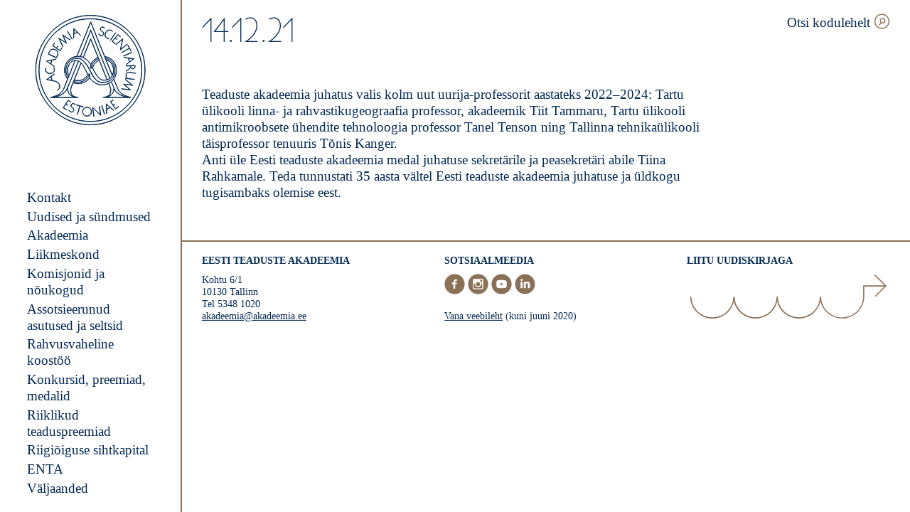

--- FILE ---
content_type: text/html; charset=UTF-8
request_url: https://www.akadeemia.ee/diary/14-12-21-2/
body_size: 13585
content:
<!doctype html>
<html lang="et">

  <head>
  <meta charset="utf-8">
  <meta http-equiv="x-ua-compatible" content="ie=edge">
  <meta name="viewport" content="width=device-width, initial-scale=1, shrink-to-fit=no">
  <meta name='robots' content='index, follow, max-image-preview:large, max-snippet:-1, max-video-preview:-1' />

	<!-- This site is optimized with the Yoast SEO plugin v26.8 - https://yoast.com/product/yoast-seo-wordpress/ -->
	<title>14.12.21 - Eesti teaduste akadeemia</title>
	<link rel="canonical" href="https://www.akadeemia.ee/diary/14-12-21-2/" />
	<meta property="og:locale" content="et_EE" />
	<meta property="og:type" content="article" />
	<meta property="og:title" content="14.12.21 - Eesti teaduste akadeemia" />
	<meta property="og:description" content="Teaduste akadeemia juhatus valis kolm uut uurija-professorit aastateks 2022–2024: Tartu ülikooli linna- ja rahvastikugeograafia professor, akadeemik Tiit Tammaru, Tartu ülikooli antimikroobsete ühendite tehnoloogia professor Tanel Tenson ning Tallinna tehnikaülikooli täisprofessor tenuuris Tõnis Kanger.Anti üle Eesti teaduste akadeemia medal juhatuse sekretärile ja peasekretäri abile Tiina Rahkamale. Teda tunnustati 35 aasta vältel Eesti teaduste akadeemia juhatuse ja &hellip; Loe edasi" />
	<meta property="og:url" content="https://www.akadeemia.ee/diary/14-12-21-2/" />
	<meta property="og:site_name" content="Eesti teaduste akadeemia" />
	<meta property="article:publisher" content="https://www.facebook.com/teadusteakadeemia/" />
	<meta property="article:modified_time" content="2022-01-03T10:12:15+00:00" />
	<meta property="og:image" content="https://www.akadeemia.ee/wp-content/uploads/2020/03/placeholder-image.png" />
	<meta property="og:image:width" content="1200" />
	<meta property="og:image:height" content="630" />
	<meta property="og:image:type" content="image/png" />
	<meta name="twitter:card" content="summary_large_image" />
	<meta name="twitter:label1" content="Est. reading time" />
	<meta name="twitter:data1" content="1 minut" />
	<script type="application/ld+json" class="yoast-schema-graph">{"@context":"https://schema.org","@graph":[{"@type":"WebPage","@id":"https://www.akadeemia.ee/diary/14-12-21-2/","url":"https://www.akadeemia.ee/diary/14-12-21-2/","name":"14.12.21 - Eesti teaduste akadeemia","isPartOf":{"@id":"https://www.akadeemia.ee/#website"},"datePublished":"2021-12-14T10:11:00+00:00","dateModified":"2022-01-03T10:12:15+00:00","breadcrumb":{"@id":"https://www.akadeemia.ee/diary/14-12-21-2/#breadcrumb"},"inLanguage":"et","potentialAction":[{"@type":"ReadAction","target":["https://www.akadeemia.ee/diary/14-12-21-2/"]}]},{"@type":"BreadcrumbList","@id":"https://www.akadeemia.ee/diary/14-12-21-2/#breadcrumb","itemListElement":[{"@type":"ListItem","position":1,"name":"Home","item":"https://www.akadeemia.ee/"},{"@type":"ListItem","position":2,"name":"Diary","item":"https://www.akadeemia.ee/diary/"},{"@type":"ListItem","position":3,"name":"14.12.21"}]},{"@type":"WebSite","@id":"https://www.akadeemia.ee/#website","url":"https://www.akadeemia.ee/","name":"Eesti Teaduste Akadeemia","description":"Eesti teaduste akadeemia on 1938. aastal loodud kõrge teadusliku kvalifikatsiooniga teadlaste ühendus, kelle ülesanne on arendada ja esindada Eesti teadust.","publisher":{"@id":"https://www.akadeemia.ee/#organization"},"potentialAction":[{"@type":"SearchAction","target":{"@type":"EntryPoint","urlTemplate":"https://www.akadeemia.ee/?s={search_term_string}"},"query-input":{"@type":"PropertyValueSpecification","valueRequired":true,"valueName":"search_term_string"}}],"inLanguage":"et"},{"@type":"Organization","@id":"https://www.akadeemia.ee/#organization","name":"Estonian Academy of Sciences","url":"https://www.akadeemia.ee/","logo":{"@type":"ImageObject","inLanguage":"et","@id":"https://www.akadeemia.ee/#/schema/logo/image/","url":"https://www.akadeemia.ee/wp-content/uploads/2020/03/placeholder-image.png","contentUrl":"https://www.akadeemia.ee/wp-content/uploads/2020/03/placeholder-image.png","width":1200,"height":630,"caption":"Estonian Academy of Sciences"},"image":{"@id":"https://www.akadeemia.ee/#/schema/logo/image/"},"sameAs":["https://www.facebook.com/teadusteakadeemia/","https://www.instagram.com/eestiteadusteakadeemia/","https://www.youtube.com/channel/UC1MCt8t6-0XPez5XoXi79Dw"]}]}</script>
	<!-- / Yoast SEO plugin. -->


<link rel="alternate" title="oEmbed (JSON)" type="application/json+oembed" href="https://www.akadeemia.ee/wp-json/oembed/1.0/embed?url=https%3A%2F%2Fwww.akadeemia.ee%2Fdiary%2F14-12-21-2%2F" />
<link rel="alternate" title="oEmbed (XML)" type="text/xml+oembed" href="https://www.akadeemia.ee/wp-json/oembed/1.0/embed?url=https%3A%2F%2Fwww.akadeemia.ee%2Fdiary%2F14-12-21-2%2F&#038;format=xml" />
<link rel="apple-touch-icon" sizes="180x180" href="https://www.akadeemia.ee/wp-content/themes/eta/dist/images/favicons/apple-touch-icon_405c0cb7.png"><link rel="icon" type="image/png" sizes="32x32" href="https://www.akadeemia.ee/wp-content/themes/eta/dist/images/favicons/favicon-32x32_b0a3225d.png"><link rel="icon" type="image/png" sizes="16x16" href="https://www.akadeemia.ee/wp-content/themes/eta/dist/images/favicons/favicon-16x16_e0b07483.png"><link rel="manifest" href="https://www.akadeemia.ee/wp-content/themes/eta/dist/images/favicons/site_44fe19b8.webmanifest"><link rel="mask-icon" href="https://www.akadeemia.ee/wp-content/themes/eta/dist/images/favicons/safari-pinned-tab_126583a0.svg" color="#042a54"><meta name="msapplication-TileColor" content="#042a54"><meta name="theme-color" content="#ffffff"><style id='wp-img-auto-sizes-contain-inline-css' type='text/css'>
img:is([sizes=auto i],[sizes^="auto," i]){contain-intrinsic-size:3000px 1500px}
/*# sourceURL=wp-img-auto-sizes-contain-inline-css */
</style>
<style id='wp-emoji-styles-inline-css' type='text/css'>

	img.wp-smiley, img.emoji {
		display: inline !important;
		border: none !important;
		box-shadow: none !important;
		height: 1em !important;
		width: 1em !important;
		margin: 0 0.07em !important;
		vertical-align: -0.1em !important;
		background: none !important;
		padding: 0 !important;
	}
/*# sourceURL=wp-emoji-styles-inline-css */
</style>
<style id='classic-theme-styles-inline-css' type='text/css'>
/*! This file is auto-generated */
.wp-block-button__link{color:#fff;background-color:#32373c;border-radius:9999px;box-shadow:none;text-decoration:none;padding:calc(.667em + 2px) calc(1.333em + 2px);font-size:1.125em}.wp-block-file__button{background:#32373c;color:#fff;text-decoration:none}
/*# sourceURL=/wp-includes/css/classic-themes.min.css */
</style>
<link rel='stylesheet' id='sage/main.css-css' href='https://www.akadeemia.ee/wp-content/themes/eta/dist/styles/main_7179d856.css' type='text/css' media='all' />
<link rel='stylesheet' id='wp-block-paragraph-css' href='https://www.akadeemia.ee/wp-includes/blocks/paragraph/style.min.css?ver=6.9' type='text/css' media='all' />
<script type="text/javascript" src="https://www.akadeemia.ee/wp-includes/js/jquery/jquery.min.js?ver=3.7.1" id="jquery-core-js"></script>
<script type="text/javascript" src="https://www.akadeemia.ee/wp-includes/js/jquery/jquery-migrate.min.js?ver=3.4.1" id="jquery-migrate-js"></script>
<link rel="https://api.w.org/" href="https://www.akadeemia.ee/wp-json/" /><link rel="alternate" title="JSON" type="application/json" href="https://www.akadeemia.ee/wp-json/wp/v2/diary/12670" /><link rel="EditURI" type="application/rsd+xml" title="RSD" href="https://www.akadeemia.ee/xmlrpc.php?rsd" />
<meta name="generator" content="WordPress 6.9" />
<link rel='shortlink' href='https://www.akadeemia.ee/?p=12670' />
<meta name="generator" content="WPML ver:4.8.6 stt:1,15;" />
</head>

  <body class="wp-singular diary-template-default single single-diary postid-12670 wp-theme-etaresources 14-12-21-2 app-data index-data singular-data single-data single-diary-data single-diary-14-12-21-2-data">
    
    <div class="c-sidebar">
  <div class="c-logo">
  <a class="c-logo__link" href="https://www.akadeemia.ee/" aria-label="Esileht">
    <svg version="1.1" xmlns="http://www.w3.org/2000/svg" x="0" y="0" viewBox="0 0 178.7 178.7" xml:space="preserve"><path d="M143.1 69.5l.2.6 1.7.3c1.3.2 3 .5 4.8.7l1.6 5.9-5.2 4 .2.6 5.5-4.3c2.7-2.1 6.9-5.4 6.9-5.4v-.1s-9.9-1.4-13.7-2l-2-.3zm14.4 2.8c-1.2 1-3.5 2.7-5.7 4.4l-1.4-5.4c2.7.3 5.4.7 7.1 1zM60.3 41l-7.4-12.5.5-.3 7.4 12.5-.5.3zM35.6 70.4s.5-1 1.8-3.8c1.4-3 .9-7.2-3.6-9.3-3.9-1.8-7.1-.8-9.5 3.2-.9 1.4-1.8 3.6-1.8 3.8l-.1.3 13.1 6.2.1-.4zm-12.5-6.2c.2-.6 1-2.3 1.6-3.4 2.3-3.7 5.1-4.7 8.8-3 4.1 1.9 4.6 5.8 3.4 8.5-.9 2-1.5 3.1-1.7 3.5l-12.1-5.6zm9.2 20.5l.1-.6-1.4-1c-1.1-.8-2.5-1.8-4-2.8l1.2-6 6.4-1.3.1-.6-6.7 1.4c-3.3.7-8.6 1.8-8.6 1.8v.1s8.3 5.7 11.3 7.9l1.6 1.1zm-11.7-8.8c1.5-.3 4.3-.9 7-1.4L26.5 80c-2.2-1.6-4.5-3.2-5.9-4.1zm-2.4 15.6c-1-2.7.2-4.7.3-4.8l.5.3s-1.1 1.8-.2 4.2c1.1 2.8 3.7 4.2 7.2 3.9 4.2-.3 5.8-3.3 5.9-4.7.2-2.1-.2-3.4-1.1-4.4l.4-.4c.9.9 1.2 2 1.2 3.7v1.2c-.1 1.5-1.8 4.8-6.4 5.2-3.8.4-6.6-1.2-7.8-4.2zm133.2-36.3l-2.7-4.8.5-.3 5.6 10-.5.3-2.7-4.8-12.2 6.8-.3-.5 12.3-6.7zm-27.5-10.8l9.4-11.1 4.2 3.5-.4.4-3.7-3.2-4.1 4.9 2.7 2.3-.4.4-2.7-2.3-4.1 4.9 4.5 3.8-.4.4-5-4zm18 23l13.4-5.7.2.6-13.4 5.7-.2-.6zM63.2 37.3c0-1.3.1-3 .1-4.8l5.7-2.3 4.6 4.7.6-.2-4.9-5-6.2-6.2H63s-.2 10-.3 13.8l-.1 2 .6-.2v-1.8zm.4-12.6l5.1 5.1-5.2 2.1c0-2.7 0-5.6.1-7.2zm57.5 17.8l8.1-12 .5.3-8.1 12-.5-.3zm25.2 41.3l6.9-.3c0 .5 0 1.4.2 2.2l-6.8 5.7v.7l7-5.9c.5 1 1.6 2 3.4 2 2.7 0 3.5-2.1 3.6-2.7.3-.9.1-2.7.1-2.8v-.3l-14.5.7.1.7zm7.5-.4l6.4-.3c0 .5.1 1.7-.1 2.3-.2.7-.9 2.2-3.1 2.3-2.3 0-3-1.8-3-2-.2-.8-.2-1.8-.2-2.3zm-7.1 13.5c-.7 3.1.3 5.4.8 6l12.3 1.7-.1.6-14.4-2 .1-.6 1.4.2c-.5-1-1-3-.7-5.3 0-.3.1-.5.1-.8.8-3.6 3.2-3.6 5-3.4 2.5.4 10.1 1.4 10.1 1.4l-.1.6s-7.5-1-10.1-1.4c-2-.2-3.7-.1-4.4 3zm-33.4-66c1.5-3.5 4.1-5.3 7.4-4.9 2.9.3 4.1 2.3 4.1 2.4l-.5.3s-1.1-1.8-3.7-2.1c-3-.3-5.4 1.4-6.8 4.6-1.6 3.9.3 6.6 1.5 7.3 1.8 1.1 3.1 1.4 4.4 1.1l.2.6c-1.2.3-2.4.2-3.8-.6-.3-.2-.7-.4-1-.6-1.4-.8-3.6-3.9-1.8-8.1zm-10.9 2l.2-.7c.5.7 1.4 1.6 2.3 2.1 1.1.6 2.2.8 3.1.5.8-.2 1.5-.8 1.9-1.6.2-.5.6-1.5.3-2.6-.3-.9-1.1-1.6-2.3-2.2-2-.9-3.1-2.4-2.9-4 .2-1.5 1.4-2.8 2.9-3.1 2.6-.5 4.2 1.5 4.3 1.6l-.2.6c-.1-.1-1.7-2.1-4-1.6-1.2.2-2.3 1.4-2.4 2.6-.2 1.4.7 2.6 2.5 3.5 1.4.6 2.2 1.4 2.6 2.5.3 1 .2 2-.3 3.1-.5.9-1.3 1.6-2.2 1.9-.6.2-1.4.3-2.4 0-.4-.1-.8-.3-1.2-.6-.9-.6-1.6-1.3-2.2-2zm12.4 110.6h-.1s.3 10 .4 13.8v2l.6-.3v-1.7c0-1.3-.1-3.1-.1-4.9l5.6-2.6 4.9 4.4.6-.3-5.2-4.7c-2.6-2.1-6.7-5.7-6.7-5.7zm.8 8.3c-.1-2.7-.2-5.5-.2-7.2 1.2 1 3.3 2.9 5.4 4.8l-5.2 2.4zm-7.7-5.6l4.4 13.8-.6.2-4.4-13.8.6-.2zm-72-37.2c4.6 2.5 5.1 7.4 4.1 9.4-1.1 2.2-3.1 3.3-3.1 3.3v.6c.1 0 2.4-1.2 3.6-3.7.5-1 .7-2.9.2-4.7-.6-2.1-1.9-4-4.5-5.4-.9-.5-1.7-.8-2.6-1h-.2c-.6-.2-1.3-.3-1.9-.5l-3-.6-1.3-6 5.4-3.8-.3-.6-5.7 4c-2.8 2-7.2 5.1-7.2 5.1v.1s8.5 1.6 12.7 2.4c1.4.4 2.6.8 3.8 1.4zm-15.1-4.1c1.2-.9 3.6-2.6 5.9-4.2l1.2 5.5c-2.7-.5-5.5-1-7.1-1.3zm124.5-.3l11.7 9.6v.1l-13.5-1.4 10.4 8.8h0l-15-1.7.2-.5 13 1.5-10.1-8.5.1-.2 13.1 1.3-10.2-8.3.3-.7zm-15.5-55.4L141 40l.2.2-3.5 16.7 10.3-8.4.4.4-11.2 9.2-.2-.2 3.5-16.7-10.3 8.5-.4-.5zm4.7 98.7l.3.5-5.3 3.7-8.3-11.9 4.5-3.1.3.5-4 2.8 3.7 5.3 2.9-2 .3.5-2.9 2 3.7 5.3 4.8-3.6zM45.4 52.8L39 39.1h.1l11.5 7.1L45 33.7h0l12.8 8.1-.4.4-11.1-7 5.4 12-.1.1-11.2-6.9L46 52.3l-.6.5zm8.8 85.6l-3.5 5.4 3 1.9-.3.5-3-1.9-3.5 5.4 4.9 3.2-.3.5-5.4-3.5 7.9-12.2 4.6 3-.3.5-4.1-2.8zM41.1 59.5l-11.8-8.4 3.2-4.4.5.3-2.8 4 5.2 3.7 2.1-2.9.5.3-2.2 2.9 5.2 3.7 3.4-4.8.5.3-3.8 5.3zm43.6 89.4c-4-.3-7.5 2.7-7.8 6.7-.3 4 2.7 7.5 6.7 7.8 4 .3 7.5-2.7 7.8-6.6.2-4.1-2.7-7.6-6.7-7.9zm6 7.8c-.3 3.7-3.5 6.4-7.2 6.1-3.7-.3-6.4-3.5-6.1-7.2.3-3.7 3.5-6.4 7.2-6.1 3.7.2 6.4 3.5 6.1 7.2zm-24.8-11.6l-.3.6c-.1-.1-1.4-2.3-3.7-2.1-1.3.1-2.4 1-2.8 2.2-.3 1.4.4 2.7 2 3.8 1.3.8 2 1.7 2.2 2.8.2 1 0 2.1-.7 3-.6.8-1.4 1.4-2.4 1.6-.6.1-1.4.1-2.3-.4-.4-.2-.7-.4-1.1-.7-.9-.7-1.5-1.4-2-2.2l.3-.6c.4.7 1.2 1.7 2 2.4 1 .8 2.1 1.1 3 .9.8-.1 1.6-.6 2.1-1.3.3-.5.8-1.4.6-2.6-.2-.9-.9-1.8-2-2.5-1.9-1.2-2.7-2.8-2.3-4.4.4-1.5 1.8-2.6 3.3-2.7 2.7-.1 4 2.1 4.1 2.2zm38.2 2.5l2.2 14.4h-.3l-12.6-11.6 2 13.2-.6.1-2.2-14.4h.3l12.5 11.6-2-13.1.7-.2zm-25.9 1.3l-5.2-1.5-3.9 13.4-.5-.2 3.9-13.4-5.2-1.5.2-.6 11 3.2-.3.6zM89.5 8c-45.2 0-82 36.8-82 82s36.8 82 82 82 82-36.8 82-82-36.8-82-82-82zm0 163.5C44.6 171.5 8 134.9 8 90S44.6 8.6 89.5 8.6 171 45.1 171 90.1c-.1 44.8-36.6 81.4-81.5 81.4zm0-168.7C41.4 2.8 2.3 41.9 2.3 90s39.1 87.2 87.2 87.2 87.2-39.1 87.2-87.2S137.5 2.8 89.5 2.8zm0 173.9c-47.8 0-86.7-38.9-86.7-86.7S41.7 3.3 89.5 3.3s86.7 38.9 86.7 86.7-38.9 86.7-86.7 86.7zm42.4-60.3l-4.9-12.1c2.5-3.8 5.4-10.6 3.3-20.1-2.4-11.3-13-15.6-17.9-15.9L90 12.8 67.7 68c-14.3 1.1-18.4 14.7-18.4 14.8-3.8 11.9 2.9 20.3 3.8 21.4l-4.9 12.2c0 .1-2.6 8.8-9.8 12.4-7.3 3.7-12.3 4.5-12.4 4.5v.5h44.1v-.5c-.1 0-9-.6-10.8-6.3-1.7-5.6-1-7.3 1.3-13l.5-1.1c.3-.8.6-1.6 1-2.4 3 .8 5.7 1.2 8.1 1.2 11.1 0 16.8-7.3 18.1-9.2 4.2 6.2 9.6 9.7 17 10.9.8.1 1.8.2 2.9.2 3 0 6.7-.6 10.2-2.1.1.3.2.6.3.8.1.3.2.5.3.6l.4 1c2.3 5.7 3 7.4 1.3 13-1.8 5.7-10.7 6.3-10.8 6.3 0 0 0 0 0 0v.5s0 0 0 0v0H154v-.5s-5.1-.8-12.4-4.5c-7.1-3.5-9.7-12.1-9.7-12.3zM90 14.2l34.1 84.4c-.8 1.6-1.9 3-3.3 4.2-11-26.8-30.3-75.9-30.5-76.4l-.3-.7-.2.6c-.1.2-7.9 21.3-16.3 41.8-2.3-.4-3.8-.3-3.8-.3h-1.4L90 14.2zm24.9 60.1c5.2 1.3 8.5 4.8 10.6 11.2 1 3 .9 8.2-1 12.4l-9.6-23.6zm-24.6 6.8c3.6-7.1 10.1-10.4 11.4-11 .2.6.4 1.1.7 1.7-.9.3-4 1.4-7.3 5.2-2.3 2.6-3.9 6.4-4.7 8.5v-4.4zm-.3-.6c-3.8-5.8-8-8.9-11.5-10.6L90 41.2c1.1 2.8 6 14.9 11.4 28.4-1.2.6-7.7 3.9-11.4 10.9zm5.4-3.3c3.3-3.7 6.3-4.8 7.2-5 .3.7.5 1.3.8 2-.8.3-3.4 1.6-6.1 4.3-2.6 2.5-4.3 6.7-4.6 7.5l-2.3.6c.5-1.5 2.3-6.4 5-9.4zm2.1 1.7c2.7-2.6 5.2-3.9 6-4.2 4.6 11.3 9.2 22.9 12.3 30.5-8.1 2.3-13.9-.6-22.6-19 .2-.7 1.9-4.9 4.3-7.3zm-7.2-38.5l-.3-.6-12 29.8c-1.5-.7-2.8-1.1-4-1.3 7.6-18.5 14.7-37.5 16-41.1 2.3 5.8 20 50.7 30.3 75.9-.9.6-1.8 1.2-2.9 1.5-.4.1-.8.3-1.2.4-7.6-19.1-25.9-64.6-25.9-64.6zM49.7 83c0-.1 4.4-14.5 19.9-14.5h.1c.1 0 11.1-1.3 20.1 12.6v6.3l3-.8c4.6 9.7 8.5 15.3 12.5 17.9 1.9 1.3 3.9 1.9 6.2 1.9 1.8 0 3.9-.4 6.3-1.3 8.7-3 10-14.5 8.3-19.8-1.3-4.2-4-9.9-11.3-11.6l-.9-2.3c5.5 1.2 9.9 4.4 12.2 9.1 2.7 5.4 3 11.9.9 17.8-2.9 8.2-10.4 10.5-16.1 11.1-8.6.8-14.2-3.9-20.9-17.4-5.4-11-10.1-17-15.4-19.8-2.5-1.3-7.4-2-12.2-.5-4.2 1.4-7.5 4.3-9.6 8.5-5.9 11.8.5 20.3 1.4 21.5l-.8 2c-1.4-1.6-7.2-9.6-3.7-20.7zm-11.1 46.4c7.4-3.8 10-12.7 10-12.7L65.4 75c1.8-.1 3.6.3 4.9.8-7.7 18.8-13.8 33.6-16.7 40.7l-.2.4c-.3.8-.6 1.5-.8 2-4.5 10.7-17.5 13.5-23.5 14.2 2.3-.6 5.6-1.7 9.5-3.7zm16.9-31.1c-.4-.7-1.3-2.2-1.8-4.5-.6-2.8-.8-7.2 2.2-12.6 1.9-3.4 4.5-5.4 7.8-6.1.4-.1.8-.1 1.3-.2l-9.5 23.4zm-24.4 35.1c6.6-1.1 17.7-4.3 21.9-14-.1 1.5.1 3.6 1.3 6.1 0 .1.8 2.1 3.2 4.2 1.5 1.4 4 2.9 7.6 3.7h-34zm29.5-20.7l-.5 1.1c-2.4 5.9-3.1 7.6-1.3 13.4.8 2.5 3 4.4 6.3 5.6-8-1.8-10.3-7.5-10.3-7.5-2-4.3-1.1-7.4-.8-8.3 2.9-7 9-21.9 16.8-41 .7.3 1.2.6 1.6.9.7.5 1.3 1.1 1.9 1.8-4 10-8.8 22.1-13.7 34zm20.1-10c-4.2 3.6-9.9 4.5-16.6 2.9 3.8-9.4 7.5-18.6 10.7-26.5 3.2 3.5 5.7 8.6 7.8 12.8.3.7.7 1.3 1 2 .3.5.5 1.1.8 1.7.2.4.4.8.6 1.3-.3.8-1.6 3.5-4.3 5.8zm4.9-5.7l2.4-.4c-.5 1.2-2.1 4.6-5.3 7.6-5.1 4.8-11.7 6-19.6 3.8.3-.6.5-1.2.7-1.9 2.3.6 4.4.8 6.3.8 11 0 15-8.7 15.5-9.9zm2.5 4.9c-.3.5-2.3 3.5-6.2 6-3.8 2.4-10.4 4.8-19.7 2.1.2-.6.4-1.1.7-1.7 16.3 4.6 23.4-7.1 25.2-11v4.6zm17.3 11.1c-7.3-1.2-12.6-4.7-16.8-10.9h0v-6.2l-3.2.6c-.2-.4-.4-.8-.5-1.1-.3-.6-.6-1.2-.8-1.7-.3-.6-.6-1.3-1-1.9-2.6-5.2-5.9-11.7-10.3-15.2-1.4-1.1-5.2-2.6-9.3-1.8-3.4.7-6.2 2.8-8.1 6.3-5.5 9.8-.9 16.9-.2 17.9l-.9 2.2c-.6-.7-1.9-2.6-2.8-5.5-1-3.4-1.6-8.7 1.6-15.2 2-4.1 5.3-6.9 9.3-8.2 4.4-1.4 9.2-.8 11.8.5 5.2 2.7 9.8 8.7 15.1 19.5 5.2 10.7 10.6 17.8 19.7 17.8.6 0 1.1 0 1.7-.1 5.9-.6 13.5-3 16.5-11.4 2.2-6.1 1.8-12.7-.9-18.2-2.5-4.9-7.1-8.3-12.9-9.5l-.8-2c4.7.4 14.9 4.7 17.2 15.4 2.7 12.8-3.5 20.6-5.5 22.7-5.3 5.4-14.2 6.8-18.9 6zm15.8 14.2c1.8-5.8 1.1-7.5-1.3-13.4l-.4-1c-.1-.1-.1-.4-.2-.6l-.3-.9c1.3-.6 2.6-1.4 3.9-2.3l.2.4c1.2 2.8 2.2 5.3 3 7.3h0s0 0 0 0 0 0 0 0c.2.5 1.5 3.8-.7 8.6 0 .1-2.3 5.7-10.3 7.5 3.1-1.1 5.3-3.1 6.1-5.6zm-6.4 6.2c8.5-1.8 10.9-7.8 10.9-7.9 1.2-2.5 1.4-4.7 1.3-6.2 4.2 9.8 15.3 13 21.9 14.1h-34.1zm12.6-14.4c-.3-.6-.6-1.4-.9-2.2 0-.1-.1-.2-.1-.2-.8-2-1.8-4.4-3-7.3l-.2-.6c.5-.4 1-.9 1.5-1.4.5-.5 1.2-1.3 2-2.5l4.8 11.8c0 .1 2.6 9 10.1 12.8 3.9 2 7.2 3.2 9.4 3.8-6.1-.7-19.1-3.5-23.6-14.2z" fill="#042a54" stroke="#042a54" stroke-miterlimit="10"/></svg>  </a>
</div>
  <div class="c-menu">
      <nav class="c-menu__container"><ul id="menu-peamenuu" class="c-menu__wrapper"><li id="menu-item-223" class="menu-item menu-item-type-post_type menu-item-object-page menu-item-has-children menu-item-223"><a href="https://www.akadeemia.ee/kontakt/">Kontakt</a>
<ul class="sub-menu">
	<li id="menu-item-34731" class="menu-item menu-item-type-post_type menu-item-object-page menu-item-34731"><a href="https://www.akadeemia.ee/akadeemia/president/">President</a></li>
	<li id="menu-item-29481" class="menu-item menu-item-type-post_type menu-item-object-page menu-item-29481"><a href="https://www.akadeemia.ee/kontakt/eestseisus/">Eestseisus</a></li>
	<li id="menu-item-35291" class="menu-item menu-item-type-post_type menu-item-object-page menu-item-35291"><a href="https://www.akadeemia.ee/akadeemia/teaduste-akadeemia-maja/teaduste-akadeemia-ruumide-rentimine/">Teaduste akadeemia ruumide rentimine</a></li>
</ul>
</li>
<li id="menu-item-234" class="menu-item menu-item-type-post_type menu-item-object-page menu-item-has-children menu-item-234"><a href="https://www.akadeemia.ee/uudised/">Uudised ja sündmused</a>
<ul class="sub-menu">
	<li id="menu-item-5904" class="menu-item menu-item-type-post_type menu-item-object-page menu-item-5904"><a href="https://www.akadeemia.ee/sundmused/">Sündmused</a></li>
	<li id="menu-item-11073" class="menu-item menu-item-type-post_type menu-item-object-page menu-item-11073"><a href="https://www.akadeemia.ee/paevik/teadlase-pilguga/">Teadlase pilguga</a></li>
	<li id="menu-item-1498" class="menu-item menu-item-type-post_type menu-item-object-page menu-item-1498"><a href="https://www.akadeemia.ee/paevik/">Akadeemia päevik</a></li>
	<li id="menu-item-27624" class="menu-item menu-item-type-post_type menu-item-object-page menu-item-27624"><a href="https://www.akadeemia.ee/uudised/uhispoordumised/">Ühispöördumised</a></li>
	<li id="menu-item-22846" class="menu-item menu-item-type-post_type menu-item-object-page menu-item-22846"><a href="https://www.akadeemia.ee/sundmused/saastvat-arengut-toetav-teaduste-kumnend/">Säästvat arengut toetav teaduste kümnend</a></li>
</ul>
</li>
<li id="menu-item-214" class="menu-item menu-item-type-post_type menu-item-object-page menu-item-has-children menu-item-214"><a href="https://www.akadeemia.ee/akadeemia/">Akadeemia</a>
<ul class="sub-menu">
	<li id="menu-item-216" class="menu-item menu-item-type-post_type menu-item-object-page menu-item-216"><a href="https://www.akadeemia.ee/akadeemia/alusdokumendid/">Alusdokumendid</a></li>
	<li id="menu-item-31944" class="menu-item menu-item-type-post_type menu-item-object-page menu-item-31944"><a href="https://www.akadeemia.ee/akadeemia/akadeemikute-valimine/">Akadeemikute valimine</a></li>
	<li id="menu-item-13558" class="menu-item menu-item-type-post_type menu-item-object-page menu-item-13558"><a href="https://www.akadeemia.ee/akadeemia/avalikud-teated/">Avalikud teated</a></li>
	<li id="menu-item-35918" class="menu-item menu-item-type-post_type menu-item-object-page menu-item-35918"><a href="https://www.akadeemia.ee/akadeemia/sumboolika/">Sümboolika</a></li>
	<li id="menu-item-278" class="menu-item menu-item-type-custom menu-item-object-custom menu-item-278"><a target="_blank" href="https://adr.akadeemia.ee/?desktop=57835&#038;tid=1">Dokumendiregister</a></li>
</ul>
</li>
<li id="menu-item-230" class="menu-item menu-item-type-post_type menu-item-object-page menu-item-230"><a href="https://www.akadeemia.ee/liikmeskond/">Liikmeskond</a></li>
<li id="menu-item-219" class="menu-item menu-item-type-post_type menu-item-object-page menu-item-219"><a href="https://www.akadeemia.ee/akadeemia/noukogud-ja-komisjonid/">Komisjonid ja nõukogud</a></li>
<li id="menu-item-226" class="menu-item menu-item-type-post_type menu-item-object-page menu-item-226"><a href="https://www.akadeemia.ee/assotsieerunud-asutused-ja-seltsid/">Assotsieerunud asutused ja seltsid</a></li>
<li id="menu-item-3044" class="menu-item menu-item-type-post_type menu-item-object-page menu-item-has-children menu-item-3044"><a href="https://www.akadeemia.ee/rahvusvaheline-koostoo/">Rahvusvaheline koostöö</a>
<ul class="sub-menu">
	<li id="menu-item-227" class="menu-item menu-item-type-post_type menu-item-object-page menu-item-227"><a href="https://www.akadeemia.ee/rahvusvahelised-organisatsioonid/">Rahvusvahelised organisatsioonid</a></li>
	<li id="menu-item-291" class="menu-item menu-item-type-post_type menu-item-object-page menu-item-291"><a href="https://www.akadeemia.ee/akadeemiline-teadlasvahetus/">Akadeemiline teadlasvahetus</a></li>
	<li id="menu-item-26824" class="menu-item menu-item-type-post_type menu-item-object-page menu-item-26824"><a href="https://www.akadeemia.ee/akadeemiline-teadlasvahetus/partnerakadeemiate-kontaktandmed/">Partnerakadeemiad, kontaktid ja tingimused</a></li>
	<li id="menu-item-6084" class="menu-item menu-item-type-post_type menu-item-object-page menu-item-6084"><a href="https://www.akadeemia.ee/lingid-ja-uudiskirjad/">Uudiskirjad, lingid</a></li>
</ul>
</li>
<li id="menu-item-218" class="menu-item menu-item-type-post_type menu-item-object-page menu-item-has-children menu-item-218"><a href="https://www.akadeemia.ee/konkursid-preemiad-medalid/">Konkursid, preemiad, medalid</a>
<ul class="sub-menu">
	<li id="menu-item-31938" class="menu-item menu-item-type-post_type menu-item-object-page menu-item-31938"><a href="https://www.akadeemia.ee/konkursid-preemiad-medalid/avatud-taotlusvoorud/">Avatud taotlusvoorud</a></li>
	<li id="menu-item-220" class="menu-item menu-item-type-post_type menu-item-object-page menu-item-220"><a href="https://www.akadeemia.ee/akadeemia/uurija-professorid/">Uurija-professorid</a></li>
	<li id="menu-item-26393" class="menu-item menu-item-type-post_type menu-item-object-page menu-item-26393"><a href="https://www.akadeemia.ee/konkursid-preemiad-medalid/preemiad/">Preemiad</a></li>
	<li id="menu-item-26395" class="menu-item menu-item-type-post_type menu-item-object-page menu-item-26395"><a href="https://www.akadeemia.ee/konkursid-preemiad-medalid/medalid/">Medalid</a></li>
	<li id="menu-item-26398" class="menu-item menu-item-type-post_type menu-item-object-page menu-item-26398"><a href="https://www.akadeemia.ee/konkursid-preemiad-medalid/eesti-teaduste-akadeemia-fond/">Eesti teaduste akadeemia fond</a></li>
	<li id="menu-item-26239" class="menu-item menu-item-type-post_type menu-item-object-page menu-item-26239"><a href="https://www.akadeemia.ee/konkurss-teadus-kolme-minutiga-2/">Kolme minuti loengud</a></li>
</ul>
</li>
<li id="menu-item-5994" class="menu-item menu-item-type-post_type menu-item-object-page menu-item-5994"><a href="https://www.akadeemia.ee/riigi-teaduspreemiad/">Riiklikud teaduspreemiad</a></li>
<li id="menu-item-231" class="menu-item menu-item-type-post_type menu-item-object-page menu-item-has-children menu-item-231"><a href="https://www.akadeemia.ee/riigioiguse-sihtkapital/">Riigiõiguse sihtkapital</a>
<ul class="sub-menu">
	<li id="menu-item-13817" class="menu-item menu-item-type-post_type menu-item-object-page menu-item-13817"><a href="https://www.akadeemia.ee/riigioiguse-sihtkapital/sihtkapitali-uudised/">Sihtkapitali uudised</a></li>
	<li id="menu-item-9131" class="menu-item menu-item-type-post_type menu-item-object-page menu-item-9131"><a href="https://www.akadeemia.ee/riigioiguse-sihtkapital/avalikud-uritused/">Sündmused</a></li>
	<li id="menu-item-30662" class="menu-item menu-item-type-post_type menu-item-object-page menu-item-30662"><a href="https://www.akadeemia.ee/riigioiguse-sihtkapital/riigioiguse-blogi/">Riigiõiguse blogi</a></li>
	<li id="menu-item-9105" class="menu-item menu-item-type-post_type menu-item-object-page menu-item-9105"><a href="https://www.akadeemia.ee/riigioiguse-sihtkapital/valjaanded/">Väljaanded</a></li>
	<li id="menu-item-27122" class="menu-item menu-item-type-post_type menu-item-object-page menu-item-27122"><a href="https://www.akadeemia.ee/riigioiguse-sihtkapital/riigioiguse-aastaraamat/">Riigiõiguse aastaraamat</a></li>
	<li id="menu-item-19480" class="menu-item menu-item-type-post_type menu-item-object-page menu-item-19480"><a href="https://www.akadeemia.ee/riigioiguse-sihtkapital/analuusid-uuringud-ja-ekspertarvamused/">Analüüsid, uuringud ja ekspertarvamused</a></li>
	<li id="menu-item-9201" class="menu-item menu-item-type-post_type menu-item-object-page menu-item-9201"><a href="https://www.akadeemia.ee/riigioiguse-sihtkapital/tunnustused/">Tunnustused</a></li>
	<li id="menu-item-9291" class="menu-item menu-item-type-post_type menu-item-object-page menu-item-9291"><a href="https://www.akadeemia.ee/riigioiguse-sihtkapital/riigioiguse-allikad/">Riigiõiguse allikad</a></li>
</ul>
</li>
<li id="menu-item-222" class="menu-item menu-item-type-post_type menu-item-object-page menu-item-222"><a href="https://www.akadeemia.ee/enta/">ENTA</a></li>
<li id="menu-item-235" class="menu-item menu-item-type-post_type menu-item-object-page menu-item-has-children menu-item-235"><a href="https://www.akadeemia.ee/valjaanded/">Väljaanded</a>
<ul class="sub-menu">
	<li id="menu-item-280" class="menu-item menu-item-type-custom menu-item-object-custom menu-item-280"><a target="_blank" href="http://kirj.ee/et/ajakirjad/">Teadusajakirjad</a></li>
</ul>
</li>
</ul></nav>
  </div>
</div>

    <div class="c-mobile-header">
  <div class="c-mobile-header__logo">
    <div class="c-logo">
  <a class="c-logo__link" href="https://www.akadeemia.ee/" aria-label="Esileht">
    <svg version="1.1" xmlns="http://www.w3.org/2000/svg" x="0" y="0" viewBox="0 0 178.7 178.7" xml:space="preserve"><path d="M143.1 69.5l.2.6 1.7.3c1.3.2 3 .5 4.8.7l1.6 5.9-5.2 4 .2.6 5.5-4.3c2.7-2.1 6.9-5.4 6.9-5.4v-.1s-9.9-1.4-13.7-2l-2-.3zm14.4 2.8c-1.2 1-3.5 2.7-5.7 4.4l-1.4-5.4c2.7.3 5.4.7 7.1 1zM60.3 41l-7.4-12.5.5-.3 7.4 12.5-.5.3zM35.6 70.4s.5-1 1.8-3.8c1.4-3 .9-7.2-3.6-9.3-3.9-1.8-7.1-.8-9.5 3.2-.9 1.4-1.8 3.6-1.8 3.8l-.1.3 13.1 6.2.1-.4zm-12.5-6.2c.2-.6 1-2.3 1.6-3.4 2.3-3.7 5.1-4.7 8.8-3 4.1 1.9 4.6 5.8 3.4 8.5-.9 2-1.5 3.1-1.7 3.5l-12.1-5.6zm9.2 20.5l.1-.6-1.4-1c-1.1-.8-2.5-1.8-4-2.8l1.2-6 6.4-1.3.1-.6-6.7 1.4c-3.3.7-8.6 1.8-8.6 1.8v.1s8.3 5.7 11.3 7.9l1.6 1.1zm-11.7-8.8c1.5-.3 4.3-.9 7-1.4L26.5 80c-2.2-1.6-4.5-3.2-5.9-4.1zm-2.4 15.6c-1-2.7.2-4.7.3-4.8l.5.3s-1.1 1.8-.2 4.2c1.1 2.8 3.7 4.2 7.2 3.9 4.2-.3 5.8-3.3 5.9-4.7.2-2.1-.2-3.4-1.1-4.4l.4-.4c.9.9 1.2 2 1.2 3.7v1.2c-.1 1.5-1.8 4.8-6.4 5.2-3.8.4-6.6-1.2-7.8-4.2zm133.2-36.3l-2.7-4.8.5-.3 5.6 10-.5.3-2.7-4.8-12.2 6.8-.3-.5 12.3-6.7zm-27.5-10.8l9.4-11.1 4.2 3.5-.4.4-3.7-3.2-4.1 4.9 2.7 2.3-.4.4-2.7-2.3-4.1 4.9 4.5 3.8-.4.4-5-4zm18 23l13.4-5.7.2.6-13.4 5.7-.2-.6zM63.2 37.3c0-1.3.1-3 .1-4.8l5.7-2.3 4.6 4.7.6-.2-4.9-5-6.2-6.2H63s-.2 10-.3 13.8l-.1 2 .6-.2v-1.8zm.4-12.6l5.1 5.1-5.2 2.1c0-2.7 0-5.6.1-7.2zm57.5 17.8l8.1-12 .5.3-8.1 12-.5-.3zm25.2 41.3l6.9-.3c0 .5 0 1.4.2 2.2l-6.8 5.7v.7l7-5.9c.5 1 1.6 2 3.4 2 2.7 0 3.5-2.1 3.6-2.7.3-.9.1-2.7.1-2.8v-.3l-14.5.7.1.7zm7.5-.4l6.4-.3c0 .5.1 1.7-.1 2.3-.2.7-.9 2.2-3.1 2.3-2.3 0-3-1.8-3-2-.2-.8-.2-1.8-.2-2.3zm-7.1 13.5c-.7 3.1.3 5.4.8 6l12.3 1.7-.1.6-14.4-2 .1-.6 1.4.2c-.5-1-1-3-.7-5.3 0-.3.1-.5.1-.8.8-3.6 3.2-3.6 5-3.4 2.5.4 10.1 1.4 10.1 1.4l-.1.6s-7.5-1-10.1-1.4c-2-.2-3.7-.1-4.4 3zm-33.4-66c1.5-3.5 4.1-5.3 7.4-4.9 2.9.3 4.1 2.3 4.1 2.4l-.5.3s-1.1-1.8-3.7-2.1c-3-.3-5.4 1.4-6.8 4.6-1.6 3.9.3 6.6 1.5 7.3 1.8 1.1 3.1 1.4 4.4 1.1l.2.6c-1.2.3-2.4.2-3.8-.6-.3-.2-.7-.4-1-.6-1.4-.8-3.6-3.9-1.8-8.1zm-10.9 2l.2-.7c.5.7 1.4 1.6 2.3 2.1 1.1.6 2.2.8 3.1.5.8-.2 1.5-.8 1.9-1.6.2-.5.6-1.5.3-2.6-.3-.9-1.1-1.6-2.3-2.2-2-.9-3.1-2.4-2.9-4 .2-1.5 1.4-2.8 2.9-3.1 2.6-.5 4.2 1.5 4.3 1.6l-.2.6c-.1-.1-1.7-2.1-4-1.6-1.2.2-2.3 1.4-2.4 2.6-.2 1.4.7 2.6 2.5 3.5 1.4.6 2.2 1.4 2.6 2.5.3 1 .2 2-.3 3.1-.5.9-1.3 1.6-2.2 1.9-.6.2-1.4.3-2.4 0-.4-.1-.8-.3-1.2-.6-.9-.6-1.6-1.3-2.2-2zm12.4 110.6h-.1s.3 10 .4 13.8v2l.6-.3v-1.7c0-1.3-.1-3.1-.1-4.9l5.6-2.6 4.9 4.4.6-.3-5.2-4.7c-2.6-2.1-6.7-5.7-6.7-5.7zm.8 8.3c-.1-2.7-.2-5.5-.2-7.2 1.2 1 3.3 2.9 5.4 4.8l-5.2 2.4zm-7.7-5.6l4.4 13.8-.6.2-4.4-13.8.6-.2zm-72-37.2c4.6 2.5 5.1 7.4 4.1 9.4-1.1 2.2-3.1 3.3-3.1 3.3v.6c.1 0 2.4-1.2 3.6-3.7.5-1 .7-2.9.2-4.7-.6-2.1-1.9-4-4.5-5.4-.9-.5-1.7-.8-2.6-1h-.2c-.6-.2-1.3-.3-1.9-.5l-3-.6-1.3-6 5.4-3.8-.3-.6-5.7 4c-2.8 2-7.2 5.1-7.2 5.1v.1s8.5 1.6 12.7 2.4c1.4.4 2.6.8 3.8 1.4zm-15.1-4.1c1.2-.9 3.6-2.6 5.9-4.2l1.2 5.5c-2.7-.5-5.5-1-7.1-1.3zm124.5-.3l11.7 9.6v.1l-13.5-1.4 10.4 8.8h0l-15-1.7.2-.5 13 1.5-10.1-8.5.1-.2 13.1 1.3-10.2-8.3.3-.7zm-15.5-55.4L141 40l.2.2-3.5 16.7 10.3-8.4.4.4-11.2 9.2-.2-.2 3.5-16.7-10.3 8.5-.4-.5zm4.7 98.7l.3.5-5.3 3.7-8.3-11.9 4.5-3.1.3.5-4 2.8 3.7 5.3 2.9-2 .3.5-2.9 2 3.7 5.3 4.8-3.6zM45.4 52.8L39 39.1h.1l11.5 7.1L45 33.7h0l12.8 8.1-.4.4-11.1-7 5.4 12-.1.1-11.2-6.9L46 52.3l-.6.5zm8.8 85.6l-3.5 5.4 3 1.9-.3.5-3-1.9-3.5 5.4 4.9 3.2-.3.5-5.4-3.5 7.9-12.2 4.6 3-.3.5-4.1-2.8zM41.1 59.5l-11.8-8.4 3.2-4.4.5.3-2.8 4 5.2 3.7 2.1-2.9.5.3-2.2 2.9 5.2 3.7 3.4-4.8.5.3-3.8 5.3zm43.6 89.4c-4-.3-7.5 2.7-7.8 6.7-.3 4 2.7 7.5 6.7 7.8 4 .3 7.5-2.7 7.8-6.6.2-4.1-2.7-7.6-6.7-7.9zm6 7.8c-.3 3.7-3.5 6.4-7.2 6.1-3.7-.3-6.4-3.5-6.1-7.2.3-3.7 3.5-6.4 7.2-6.1 3.7.2 6.4 3.5 6.1 7.2zm-24.8-11.6l-.3.6c-.1-.1-1.4-2.3-3.7-2.1-1.3.1-2.4 1-2.8 2.2-.3 1.4.4 2.7 2 3.8 1.3.8 2 1.7 2.2 2.8.2 1 0 2.1-.7 3-.6.8-1.4 1.4-2.4 1.6-.6.1-1.4.1-2.3-.4-.4-.2-.7-.4-1.1-.7-.9-.7-1.5-1.4-2-2.2l.3-.6c.4.7 1.2 1.7 2 2.4 1 .8 2.1 1.1 3 .9.8-.1 1.6-.6 2.1-1.3.3-.5.8-1.4.6-2.6-.2-.9-.9-1.8-2-2.5-1.9-1.2-2.7-2.8-2.3-4.4.4-1.5 1.8-2.6 3.3-2.7 2.7-.1 4 2.1 4.1 2.2zm38.2 2.5l2.2 14.4h-.3l-12.6-11.6 2 13.2-.6.1-2.2-14.4h.3l12.5 11.6-2-13.1.7-.2zm-25.9 1.3l-5.2-1.5-3.9 13.4-.5-.2 3.9-13.4-5.2-1.5.2-.6 11 3.2-.3.6zM89.5 8c-45.2 0-82 36.8-82 82s36.8 82 82 82 82-36.8 82-82-36.8-82-82-82zm0 163.5C44.6 171.5 8 134.9 8 90S44.6 8.6 89.5 8.6 171 45.1 171 90.1c-.1 44.8-36.6 81.4-81.5 81.4zm0-168.7C41.4 2.8 2.3 41.9 2.3 90s39.1 87.2 87.2 87.2 87.2-39.1 87.2-87.2S137.5 2.8 89.5 2.8zm0 173.9c-47.8 0-86.7-38.9-86.7-86.7S41.7 3.3 89.5 3.3s86.7 38.9 86.7 86.7-38.9 86.7-86.7 86.7zm42.4-60.3l-4.9-12.1c2.5-3.8 5.4-10.6 3.3-20.1-2.4-11.3-13-15.6-17.9-15.9L90 12.8 67.7 68c-14.3 1.1-18.4 14.7-18.4 14.8-3.8 11.9 2.9 20.3 3.8 21.4l-4.9 12.2c0 .1-2.6 8.8-9.8 12.4-7.3 3.7-12.3 4.5-12.4 4.5v.5h44.1v-.5c-.1 0-9-.6-10.8-6.3-1.7-5.6-1-7.3 1.3-13l.5-1.1c.3-.8.6-1.6 1-2.4 3 .8 5.7 1.2 8.1 1.2 11.1 0 16.8-7.3 18.1-9.2 4.2 6.2 9.6 9.7 17 10.9.8.1 1.8.2 2.9.2 3 0 6.7-.6 10.2-2.1.1.3.2.6.3.8.1.3.2.5.3.6l.4 1c2.3 5.7 3 7.4 1.3 13-1.8 5.7-10.7 6.3-10.8 6.3 0 0 0 0 0 0v.5s0 0 0 0v0H154v-.5s-5.1-.8-12.4-4.5c-7.1-3.5-9.7-12.1-9.7-12.3zM90 14.2l34.1 84.4c-.8 1.6-1.9 3-3.3 4.2-11-26.8-30.3-75.9-30.5-76.4l-.3-.7-.2.6c-.1.2-7.9 21.3-16.3 41.8-2.3-.4-3.8-.3-3.8-.3h-1.4L90 14.2zm24.9 60.1c5.2 1.3 8.5 4.8 10.6 11.2 1 3 .9 8.2-1 12.4l-9.6-23.6zm-24.6 6.8c3.6-7.1 10.1-10.4 11.4-11 .2.6.4 1.1.7 1.7-.9.3-4 1.4-7.3 5.2-2.3 2.6-3.9 6.4-4.7 8.5v-4.4zm-.3-.6c-3.8-5.8-8-8.9-11.5-10.6L90 41.2c1.1 2.8 6 14.9 11.4 28.4-1.2.6-7.7 3.9-11.4 10.9zm5.4-3.3c3.3-3.7 6.3-4.8 7.2-5 .3.7.5 1.3.8 2-.8.3-3.4 1.6-6.1 4.3-2.6 2.5-4.3 6.7-4.6 7.5l-2.3.6c.5-1.5 2.3-6.4 5-9.4zm2.1 1.7c2.7-2.6 5.2-3.9 6-4.2 4.6 11.3 9.2 22.9 12.3 30.5-8.1 2.3-13.9-.6-22.6-19 .2-.7 1.9-4.9 4.3-7.3zm-7.2-38.5l-.3-.6-12 29.8c-1.5-.7-2.8-1.1-4-1.3 7.6-18.5 14.7-37.5 16-41.1 2.3 5.8 20 50.7 30.3 75.9-.9.6-1.8 1.2-2.9 1.5-.4.1-.8.3-1.2.4-7.6-19.1-25.9-64.6-25.9-64.6zM49.7 83c0-.1 4.4-14.5 19.9-14.5h.1c.1 0 11.1-1.3 20.1 12.6v6.3l3-.8c4.6 9.7 8.5 15.3 12.5 17.9 1.9 1.3 3.9 1.9 6.2 1.9 1.8 0 3.9-.4 6.3-1.3 8.7-3 10-14.5 8.3-19.8-1.3-4.2-4-9.9-11.3-11.6l-.9-2.3c5.5 1.2 9.9 4.4 12.2 9.1 2.7 5.4 3 11.9.9 17.8-2.9 8.2-10.4 10.5-16.1 11.1-8.6.8-14.2-3.9-20.9-17.4-5.4-11-10.1-17-15.4-19.8-2.5-1.3-7.4-2-12.2-.5-4.2 1.4-7.5 4.3-9.6 8.5-5.9 11.8.5 20.3 1.4 21.5l-.8 2c-1.4-1.6-7.2-9.6-3.7-20.7zm-11.1 46.4c7.4-3.8 10-12.7 10-12.7L65.4 75c1.8-.1 3.6.3 4.9.8-7.7 18.8-13.8 33.6-16.7 40.7l-.2.4c-.3.8-.6 1.5-.8 2-4.5 10.7-17.5 13.5-23.5 14.2 2.3-.6 5.6-1.7 9.5-3.7zm16.9-31.1c-.4-.7-1.3-2.2-1.8-4.5-.6-2.8-.8-7.2 2.2-12.6 1.9-3.4 4.5-5.4 7.8-6.1.4-.1.8-.1 1.3-.2l-9.5 23.4zm-24.4 35.1c6.6-1.1 17.7-4.3 21.9-14-.1 1.5.1 3.6 1.3 6.1 0 .1.8 2.1 3.2 4.2 1.5 1.4 4 2.9 7.6 3.7h-34zm29.5-20.7l-.5 1.1c-2.4 5.9-3.1 7.6-1.3 13.4.8 2.5 3 4.4 6.3 5.6-8-1.8-10.3-7.5-10.3-7.5-2-4.3-1.1-7.4-.8-8.3 2.9-7 9-21.9 16.8-41 .7.3 1.2.6 1.6.9.7.5 1.3 1.1 1.9 1.8-4 10-8.8 22.1-13.7 34zm20.1-10c-4.2 3.6-9.9 4.5-16.6 2.9 3.8-9.4 7.5-18.6 10.7-26.5 3.2 3.5 5.7 8.6 7.8 12.8.3.7.7 1.3 1 2 .3.5.5 1.1.8 1.7.2.4.4.8.6 1.3-.3.8-1.6 3.5-4.3 5.8zm4.9-5.7l2.4-.4c-.5 1.2-2.1 4.6-5.3 7.6-5.1 4.8-11.7 6-19.6 3.8.3-.6.5-1.2.7-1.9 2.3.6 4.4.8 6.3.8 11 0 15-8.7 15.5-9.9zm2.5 4.9c-.3.5-2.3 3.5-6.2 6-3.8 2.4-10.4 4.8-19.7 2.1.2-.6.4-1.1.7-1.7 16.3 4.6 23.4-7.1 25.2-11v4.6zm17.3 11.1c-7.3-1.2-12.6-4.7-16.8-10.9h0v-6.2l-3.2.6c-.2-.4-.4-.8-.5-1.1-.3-.6-.6-1.2-.8-1.7-.3-.6-.6-1.3-1-1.9-2.6-5.2-5.9-11.7-10.3-15.2-1.4-1.1-5.2-2.6-9.3-1.8-3.4.7-6.2 2.8-8.1 6.3-5.5 9.8-.9 16.9-.2 17.9l-.9 2.2c-.6-.7-1.9-2.6-2.8-5.5-1-3.4-1.6-8.7 1.6-15.2 2-4.1 5.3-6.9 9.3-8.2 4.4-1.4 9.2-.8 11.8.5 5.2 2.7 9.8 8.7 15.1 19.5 5.2 10.7 10.6 17.8 19.7 17.8.6 0 1.1 0 1.7-.1 5.9-.6 13.5-3 16.5-11.4 2.2-6.1 1.8-12.7-.9-18.2-2.5-4.9-7.1-8.3-12.9-9.5l-.8-2c4.7.4 14.9 4.7 17.2 15.4 2.7 12.8-3.5 20.6-5.5 22.7-5.3 5.4-14.2 6.8-18.9 6zm15.8 14.2c1.8-5.8 1.1-7.5-1.3-13.4l-.4-1c-.1-.1-.1-.4-.2-.6l-.3-.9c1.3-.6 2.6-1.4 3.9-2.3l.2.4c1.2 2.8 2.2 5.3 3 7.3h0s0 0 0 0 0 0 0 0c.2.5 1.5 3.8-.7 8.6 0 .1-2.3 5.7-10.3 7.5 3.1-1.1 5.3-3.1 6.1-5.6zm-6.4 6.2c8.5-1.8 10.9-7.8 10.9-7.9 1.2-2.5 1.4-4.7 1.3-6.2 4.2 9.8 15.3 13 21.9 14.1h-34.1zm12.6-14.4c-.3-.6-.6-1.4-.9-2.2 0-.1-.1-.2-.1-.2-.8-2-1.8-4.4-3-7.3l-.2-.6c.5-.4 1-.9 1.5-1.4.5-.5 1.2-1.3 2-2.5l4.8 11.8c0 .1 2.6 9 10.1 12.8 3.9 2 7.2 3.2 9.4 3.8-6.1-.7-19.1-3.5-23.6-14.2z" fill="#042a54" stroke="#042a54" stroke-miterlimit="10"/></svg>  </a>
</div>
  </div>

  <div class="c-mobile-header__right-side">
    <nav class="c-language-switcher">
  
</nav>

    <button class="c-mobile-header__button" aria-label="Ava Menüü">
      <div class="c-mobile-header__button-menu">
        <svg data-name="Layer 1" xmlns="http://www.w3.org/2000/svg" viewBox="0 0 50 50"><path d="M25 1.49A23.51 23.51 0 1048.51 25 23.54 23.54 0 0025 1.49zm0 46.06A22.55 22.55 0 1147.55 25 22.58 22.58 0 0125 47.55z" fill="#897056"/><path fill="#897056" d="M9.87 16.33h30.27v1H9.87zm0 8.17h30.27v1H9.87zm0 8.17h30.27v1H9.87z"/></svg>      </div>
      <div class="c-mobile-header__button-close">
        <svg data-name="Layer 1" xmlns="http://www.w3.org/2000/svg" viewBox="0 0 50 50"><path d="M36.4 14.4L25.7 25l10.6 10.6-.7.7L25 25.7 14.3 36.4l-.7-.7L24.4 25 13.6 14.3l.7-.7L25 24.3l10.6-10.6zM48.5 25A23.5 23.5 0 1125 1.5 23.47 23.47 0 0148.5 25zm-1 0A22.5 22.5 0 1025 47.5 22.53 22.53 0 0047.5 25z" fill="#897056"/></svg>      </div>
    </button>
  </div>

  <div class="c-mobile-menu">
    <div class="c-mobile-menu__wrapper">
      <div class="c-menu">
      <nav class="c-menu__container"><ul id="menu-peamenuu-1" class="c-menu__wrapper"><li class="menu-item menu-item-type-post_type menu-item-object-page menu-item-has-children menu-item-223"><a href="https://www.akadeemia.ee/kontakt/">Kontakt</a>
<ul class="sub-menu">
	<li class="menu-item menu-item-type-post_type menu-item-object-page menu-item-34731"><a href="https://www.akadeemia.ee/akadeemia/president/">President</a></li>
	<li class="menu-item menu-item-type-post_type menu-item-object-page menu-item-29481"><a href="https://www.akadeemia.ee/kontakt/eestseisus/">Eestseisus</a></li>
	<li class="menu-item menu-item-type-post_type menu-item-object-page menu-item-35291"><a href="https://www.akadeemia.ee/akadeemia/teaduste-akadeemia-maja/teaduste-akadeemia-ruumide-rentimine/">Teaduste akadeemia ruumide rentimine</a></li>
</ul>
</li>
<li class="menu-item menu-item-type-post_type menu-item-object-page menu-item-has-children menu-item-234"><a href="https://www.akadeemia.ee/uudised/">Uudised ja sündmused</a>
<ul class="sub-menu">
	<li class="menu-item menu-item-type-post_type menu-item-object-page menu-item-5904"><a href="https://www.akadeemia.ee/sundmused/">Sündmused</a></li>
	<li class="menu-item menu-item-type-post_type menu-item-object-page menu-item-11073"><a href="https://www.akadeemia.ee/paevik/teadlase-pilguga/">Teadlase pilguga</a></li>
	<li class="menu-item menu-item-type-post_type menu-item-object-page menu-item-1498"><a href="https://www.akadeemia.ee/paevik/">Akadeemia päevik</a></li>
	<li class="menu-item menu-item-type-post_type menu-item-object-page menu-item-27624"><a href="https://www.akadeemia.ee/uudised/uhispoordumised/">Ühispöördumised</a></li>
	<li class="menu-item menu-item-type-post_type menu-item-object-page menu-item-22846"><a href="https://www.akadeemia.ee/sundmused/saastvat-arengut-toetav-teaduste-kumnend/">Säästvat arengut toetav teaduste kümnend</a></li>
</ul>
</li>
<li class="menu-item menu-item-type-post_type menu-item-object-page menu-item-has-children menu-item-214"><a href="https://www.akadeemia.ee/akadeemia/">Akadeemia</a>
<ul class="sub-menu">
	<li class="menu-item menu-item-type-post_type menu-item-object-page menu-item-216"><a href="https://www.akadeemia.ee/akadeemia/alusdokumendid/">Alusdokumendid</a></li>
	<li class="menu-item menu-item-type-post_type menu-item-object-page menu-item-31944"><a href="https://www.akadeemia.ee/akadeemia/akadeemikute-valimine/">Akadeemikute valimine</a></li>
	<li class="menu-item menu-item-type-post_type menu-item-object-page menu-item-13558"><a href="https://www.akadeemia.ee/akadeemia/avalikud-teated/">Avalikud teated</a></li>
	<li class="menu-item menu-item-type-post_type menu-item-object-page menu-item-35918"><a href="https://www.akadeemia.ee/akadeemia/sumboolika/">Sümboolika</a></li>
	<li class="menu-item menu-item-type-custom menu-item-object-custom menu-item-278"><a target="_blank" href="https://adr.akadeemia.ee/?desktop=57835&#038;tid=1">Dokumendiregister</a></li>
</ul>
</li>
<li class="menu-item menu-item-type-post_type menu-item-object-page menu-item-230"><a href="https://www.akadeemia.ee/liikmeskond/">Liikmeskond</a></li>
<li class="menu-item menu-item-type-post_type menu-item-object-page menu-item-219"><a href="https://www.akadeemia.ee/akadeemia/noukogud-ja-komisjonid/">Komisjonid ja nõukogud</a></li>
<li class="menu-item menu-item-type-post_type menu-item-object-page menu-item-226"><a href="https://www.akadeemia.ee/assotsieerunud-asutused-ja-seltsid/">Assotsieerunud asutused ja seltsid</a></li>
<li class="menu-item menu-item-type-post_type menu-item-object-page menu-item-has-children menu-item-3044"><a href="https://www.akadeemia.ee/rahvusvaheline-koostoo/">Rahvusvaheline koostöö</a>
<ul class="sub-menu">
	<li class="menu-item menu-item-type-post_type menu-item-object-page menu-item-227"><a href="https://www.akadeemia.ee/rahvusvahelised-organisatsioonid/">Rahvusvahelised organisatsioonid</a></li>
	<li class="menu-item menu-item-type-post_type menu-item-object-page menu-item-291"><a href="https://www.akadeemia.ee/akadeemiline-teadlasvahetus/">Akadeemiline teadlasvahetus</a></li>
	<li class="menu-item menu-item-type-post_type menu-item-object-page menu-item-26824"><a href="https://www.akadeemia.ee/akadeemiline-teadlasvahetus/partnerakadeemiate-kontaktandmed/">Partnerakadeemiad, kontaktid ja tingimused</a></li>
	<li class="menu-item menu-item-type-post_type menu-item-object-page menu-item-6084"><a href="https://www.akadeemia.ee/lingid-ja-uudiskirjad/">Uudiskirjad, lingid</a></li>
</ul>
</li>
<li class="menu-item menu-item-type-post_type menu-item-object-page menu-item-has-children menu-item-218"><a href="https://www.akadeemia.ee/konkursid-preemiad-medalid/">Konkursid, preemiad, medalid</a>
<ul class="sub-menu">
	<li class="menu-item menu-item-type-post_type menu-item-object-page menu-item-31938"><a href="https://www.akadeemia.ee/konkursid-preemiad-medalid/avatud-taotlusvoorud/">Avatud taotlusvoorud</a></li>
	<li class="menu-item menu-item-type-post_type menu-item-object-page menu-item-220"><a href="https://www.akadeemia.ee/akadeemia/uurija-professorid/">Uurija-professorid</a></li>
	<li class="menu-item menu-item-type-post_type menu-item-object-page menu-item-26393"><a href="https://www.akadeemia.ee/konkursid-preemiad-medalid/preemiad/">Preemiad</a></li>
	<li class="menu-item menu-item-type-post_type menu-item-object-page menu-item-26395"><a href="https://www.akadeemia.ee/konkursid-preemiad-medalid/medalid/">Medalid</a></li>
	<li class="menu-item menu-item-type-post_type menu-item-object-page menu-item-26398"><a href="https://www.akadeemia.ee/konkursid-preemiad-medalid/eesti-teaduste-akadeemia-fond/">Eesti teaduste akadeemia fond</a></li>
	<li class="menu-item menu-item-type-post_type menu-item-object-page menu-item-26239"><a href="https://www.akadeemia.ee/konkurss-teadus-kolme-minutiga-2/">Kolme minuti loengud</a></li>
</ul>
</li>
<li class="menu-item menu-item-type-post_type menu-item-object-page menu-item-5994"><a href="https://www.akadeemia.ee/riigi-teaduspreemiad/">Riiklikud teaduspreemiad</a></li>
<li class="menu-item menu-item-type-post_type menu-item-object-page menu-item-has-children menu-item-231"><a href="https://www.akadeemia.ee/riigioiguse-sihtkapital/">Riigiõiguse sihtkapital</a>
<ul class="sub-menu">
	<li class="menu-item menu-item-type-post_type menu-item-object-page menu-item-13817"><a href="https://www.akadeemia.ee/riigioiguse-sihtkapital/sihtkapitali-uudised/">Sihtkapitali uudised</a></li>
	<li class="menu-item menu-item-type-post_type menu-item-object-page menu-item-9131"><a href="https://www.akadeemia.ee/riigioiguse-sihtkapital/avalikud-uritused/">Sündmused</a></li>
	<li class="menu-item menu-item-type-post_type menu-item-object-page menu-item-30662"><a href="https://www.akadeemia.ee/riigioiguse-sihtkapital/riigioiguse-blogi/">Riigiõiguse blogi</a></li>
	<li class="menu-item menu-item-type-post_type menu-item-object-page menu-item-9105"><a href="https://www.akadeemia.ee/riigioiguse-sihtkapital/valjaanded/">Väljaanded</a></li>
	<li class="menu-item menu-item-type-post_type menu-item-object-page menu-item-27122"><a href="https://www.akadeemia.ee/riigioiguse-sihtkapital/riigioiguse-aastaraamat/">Riigiõiguse aastaraamat</a></li>
	<li class="menu-item menu-item-type-post_type menu-item-object-page menu-item-19480"><a href="https://www.akadeemia.ee/riigioiguse-sihtkapital/analuusid-uuringud-ja-ekspertarvamused/">Analüüsid, uuringud ja ekspertarvamused</a></li>
	<li class="menu-item menu-item-type-post_type menu-item-object-page menu-item-9201"><a href="https://www.akadeemia.ee/riigioiguse-sihtkapital/tunnustused/">Tunnustused</a></li>
	<li class="menu-item menu-item-type-post_type menu-item-object-page menu-item-9291"><a href="https://www.akadeemia.ee/riigioiguse-sihtkapital/riigioiguse-allikad/">Riigiõiguse allikad</a></li>
</ul>
</li>
<li class="menu-item menu-item-type-post_type menu-item-object-page menu-item-222"><a href="https://www.akadeemia.ee/enta/">ENTA</a></li>
<li class="menu-item menu-item-type-post_type menu-item-object-page menu-item-has-children menu-item-235"><a href="https://www.akadeemia.ee/valjaanded/">Väljaanded</a>
<ul class="sub-menu">
	<li class="menu-item menu-item-type-custom menu-item-object-custom menu-item-280"><a target="_blank" href="http://kirj.ee/et/ajakirjad/">Teadusajakirjad</a></li>
</ul>
</li>
</ul></nav>
  </div>
    </div>
    <div class="c-search-form">
  <form role="search" method="get" class="c-search-form__form" action="https://www.akadeemia.ee/">
    <label>
      <span class="visually-hidden">Otsi:</span>

      <input type="search" class="c-search-form__field" placeholder="Sisesta otsingusõna…"
        value="" name="s" title="Otsi:" />
    </label>

    <button type="submit" class="c-search-form__submit">
      <svg data-name="Layer 1" xmlns="http://www.w3.org/2000/svg" viewBox="0 0 37 35"><path d="M35.65 17H2.76L17.7 2.09l-.7-.7L1.35 17v1L17 33.61l.71-.7L2.83 18h32.82z" fill="#897056"/></svg>    </button>
  </form>

  <button class="c-close-button">
    <svg data-name="Layer 1" xmlns="http://www.w3.org/2000/svg" viewBox="0 0 50 50"><path d="M36.4 14.4L25.7 25l10.6 10.6-.7.7L25 25.7 14.3 36.4l-.7-.7L24.4 25 13.6 14.3l.7-.7L25 24.3l10.6-10.6zM48.5 25A23.5 23.5 0 1125 1.5 23.47 23.47 0 0148.5 25zm-1 0A22.5 22.5 0 1025 47.5 22.53 22.53 0 0047.5 25z" fill="#897056"/></svg>  </button>
</div>
  </div>
</div>

    <main class="l-container" role="document">
             <header class="c-page-header">
  <div class="c-page-header__title">
          <h1>14.12.21</h1>
          </div>

  <div class="c-page-header__controls">
    <div class="c-page-header__controls-wrapper">
      <nav class="c-language-switcher">
  
</nav>

      <div class="c-search">
  <button class="c-search__button">
    <span>Otsi kodulehelt</span>

    <span class="c-search__button-icon"><svg data-name="Layer 1" xmlns="http://www.w3.org/2000/svg" viewBox="0 0 37 37"><path d="M18.5.8a17.7 17.7 0 1017.7 17.7A17.67 17.67 0 0018.5.8zm0 33.4a15.7 15.7 0 1115.7-15.7 15.66 15.66 0 01-15.7 15.7z" fill="#042a54"/><path d="M20.1 10.3a6.43 6.43 0 00-4.5 11l-4.3 5.4 1.7 1.4 4.4-5.5a6 6 0 002.7.6 6.44 6.44 0 006.4-6.4 6.53 6.53 0 00-6.4-6.5zm0 10.8a4.4 4.4 0 114.4-4.4 4.44 4.44 0 01-4.4 4.4z" fill="#042a54"/></svg></span>
  </button>
</div>
    </div>
  </div>

  <div class="c-search-form">
  <form role="search" method="get" class="c-search-form__form" action="https://www.akadeemia.ee/">
    <label>
      <span class="visually-hidden">Otsi:</span>

      <input type="search" class="c-search-form__field" placeholder="Sisesta otsingusõna…"
        value="" name="s" title="Otsi:" />
    </label>

    <button type="submit" class="c-search-form__submit">
      <svg data-name="Layer 1" xmlns="http://www.w3.org/2000/svg" viewBox="0 0 37 35"><path d="M35.65 17H2.76L17.7 2.09l-.7-.7L1.35 17v1L17 33.61l.71-.7L2.83 18h32.82z" fill="#897056"/></svg>    </button>
  </form>

  <button class="c-close-button">
    <svg data-name="Layer 1" xmlns="http://www.w3.org/2000/svg" viewBox="0 0 50 50"><path d="M36.4 14.4L25.7 25l10.6 10.6-.7.7L25 25.7 14.3 36.4l-.7-.7L24.4 25 13.6 14.3l.7-.7L25 24.3l10.6-10.6zM48.5 25A23.5 23.5 0 1125 1.5 23.47 23.47 0 0148.5 25zm-1 0A22.5 22.5 0 1025 47.5 22.53 22.53 0 0047.5 25z" fill="#897056"/></svg>  </button>
</div>
</header>


<article class="c-page-content">
            <div class="c-paragraph">
  
<p>Teaduste akadeemia juhatus valis kolm uut uurija-professorit aastateks 2022–2024: Tartu ülikooli linna- ja rahvastikugeograafia professor, akadeemik Tiit Tammaru, Tartu ülikooli antimikroobsete ühendite tehnoloogia professor Tanel Tenson ning Tallinna tehnikaülikooli täisprofessor tenuuris Tõnis Kanger.<br>Anti üle Eesti teaduste akadeemia medal juhatuse sekretärile ja peasekretäri abile Tiina Rahkamale. Teda tunnustati 35 aasta vältel Eesti teaduste akadeemia juhatuse ja üldkogu tugisambaks olemise eest.</p>

</div>


              </article>

    
      <footer class="c-footer">
  <div class="c-footer__contact">
    <h3 class="c-footer__title">
      Eesti teaduste akadeemia
    </h3>

    <p>Kohtu 6/1<br />
10130 Tallinn</p>
<p>Tel 5348 1020<br />
<a href="mailto:akadeemia@akadeemia.ee">akadeemia@akadeemia.ee</a></p>
<p>&nbsp;</p>
<p>&nbsp;</p>

  </div>

  <div class="c-footer__social">
    <h3 class="c-footer__title">
      Sotsiaalmeedia
    </h3>

          <a
        href="https://www.facebook.com/teadusteakadeemia/"
        target="_blank"
        rel="noopener norefferer"
        aria-label="Facebook"
      >
        <svg version="1.1" id="Layer_1" xmlns="http://www.w3.org/2000/svg" x="0" y="0" viewBox="0 0 29 29" xml:space="preserve"><path d="M14.5.4C6.7.4.4 6.7.4 14.5s6.3 14.1 14.1 14.1 14.1-6.3 14.1-14.1S22.3.4 14.5.4zm3.3 9.7h-2.1c-.2 0-.5.3-.5.8v1.5h2.7l-.4 2.2h-2.2v6.5h-2.5v-6.5h-2.3v-2.2h2.3v-1.3c0-1.8 1.3-3.3 3-3.3h2.1c-.1 0-.1 2.3-.1 2.3z" fill="#897056"/></svg>      </a>
    
          <a
        href="https://www.instagram.com/eestiteadusteakadeemia/"
        target="_blank"
        rel="noopener norefferer"
        aria-label="Instagram"
      >
        <svg version="1.1" id="Layer_1" xmlns="http://www.w3.org/2000/svg" x="0" y="0" viewBox="0 0 29 29" xml:space="preserve"><path d="M18.9 14.5c0 2.4-2 4.4-4.4 4.4s-4.4-2-4.4-4.4c0-.3 0-.5.1-.7H8.6v5.9c0 .4.3.7.7.7h10.3c.4 0 .7-.3.7-.7v-5.9h-1.5c.1.2.1.4.1.7zm-4.4 2.9c1.6 0 2.9-1.3 2.9-2.9s-1.3-2.9-2.9-2.9-2.9 1.3-2.9 2.9 1.3 2.9 2.9 2.9zm3.5-6h1.8c.2 0 .4-.2.4-.4V9.2c0-.2-.2-.4-.4-.4H18c-.2 0-.4.2-.4.4V11c0 .2.2.4.4.4zM14.5.4C6.7.4.4 6.7.4 14.5s6.3 14.1 14.1 14.1 14.1-6.3 14.1-14.1S22.3.4 14.5.4zm7.3 19.8c0 .9-.7 1.6-1.6 1.6H8.8c-.9 0-1.6-.7-1.6-1.6V8.8c0-.9.7-1.6 1.6-1.6h11.4c.9 0 1.6.7 1.6 1.6v11.4z" fill="#897056"/></svg>      </a>
    
    
            
      <a
        href="https://www.youtube.com/channel/UC1MCt8t6-0XPez5XoXi79Dw"
        target="_blank"
        rel="noopener norefferer"
        aria-label="Youtube"
      >
        <svg version="1.1" id="Layer_1" xmlns="http://www.w3.org/2000/svg" x="0" y="0" viewBox="0 0 29 29" xml:space="preserve"><path d="M16.8 14.3l-3.3-1.5c-.3-.1-.5 0-.5.3V16c0 .3.2.5.5.3l3.3-1.5c.3-.2.3-.4 0-.5zM14.5.4C6.7.4.4 6.7.4 14.5s6.3 14.1 14.1 14.1 14.1-6.3 14.1-14.1S22.3.4 14.5.4zm0 19.8c-7.2 0-7.3-.6-7.3-5.7 0-5.1.1-5.7 7.3-5.7s7.3.6 7.3 5.7c0 5.1-.1 5.7-7.3 5.7z" fill="#897056"/></svg>      </a>
    
            
      <a
        href="https://www.linkedin.com/company/estonian-academy-of-sciences-in/"
        target="_blank"
        rel="noopener norefferer"
        aria-label="LinkedIn"
      >
        <svg viewBox="0 0 20 20"><path d="M10 .4C4.698.4.4 4.698.4 10s4.298 9.6 9.6 9.6 9.6-4.298 9.6-9.6S15.302.4 10 .4zM7.65 13.979H5.706V7.723H7.65v6.256zm-.984-7.024c-.614 0-1.011-.435-1.011-.973 0-.549.409-.971 1.036-.971s1.011.422 1.023.971c0 .538-.396.973-1.048.973zm8.084 7.024h-1.944v-3.467c0-.807-.282-1.355-.985-1.355-.537 0-.856.371-.997.728-.052.127-.065.307-.065.486v3.607H8.814v-4.26c0-.781-.025-1.434-.051-1.996h1.689l.089.869h.039c.256-.408.883-1.01 1.932-1.01 1.279 0 2.238.857 2.238 2.699v3.699z" fill="#897056"/></svg>      </a>
    
          <div class="c-old-website-info">
        <p><a href="https://vana.akadeemia.ee/" target="_blank" rel="noopener">Vana veebileht</a> (kuni juuni 2020)</p>

      </div>       
      </div>

        
    <div class="c-footer__newsletter">
      <h3 id="footer-title" class="c-footer__title">
        Liitu uudiskirjaga
      </h3>

      <a href="https://www.akadeemia.ee/kontakt/uudislistiga-liitumine/" target="_blank" rel="noopener noreferrer" aria-labelledby="footer-title">
        <svg data-name="Layer 1" xmlns="http://www.w3.org/2000/svg" viewBox="0 0 345 78"><path d="M339.1 20.8l-18.6 18.6-1.4-1.4 16.2-16.2h-34.1v17.7a37.67 37.67 0 01-74.4 7.8 37.63 37.63 0 01-73.4.2 37.65 37.65 0 01-73.4-.1A37.62 37.62 0 015.7 39h2a35.7 35.7 0 0071.4 0h2a35.7 35.7 0 0071.4 0h2a35.7 35.7 0 0071.4 0h2a35.7 35.7 0 0071.4.5V19.8h36.2l-17.1-17 1.4-1.4z" fill="#897056" fill-rule="evenodd"/></svg>      </a>
    </div>
  </footer>
    </main>
    <script type="speculationrules">
{"prefetch":[{"source":"document","where":{"and":[{"href_matches":"/*"},{"not":{"href_matches":["/wp-*.php","/wp-admin/*","/wp-content/uploads/*","/wp-content/*","/wp-content/plugins/*","/wp-content/themes/eta/resources/*","/*\\?(.+)"]}},{"not":{"selector_matches":"a[rel~=\"nofollow\"]"}},{"not":{"selector_matches":".no-prefetch, .no-prefetch a"}}]},"eagerness":"conservative"}]}
</script>
<script async src="https://www.googletagmanager.com/gtag/js?id=G-9J2M2SCQT1"></script><script>window.dataLayer=window.dataLayer || []; function gtag(){dataLayer.push(arguments);}gtag("js", new Date()); gtag("config", "G-9J2M2SCQT1");</script><style id='global-styles-inline-css' type='text/css'>
:root{--wp--preset--aspect-ratio--square: 1;--wp--preset--aspect-ratio--4-3: 4/3;--wp--preset--aspect-ratio--3-4: 3/4;--wp--preset--aspect-ratio--3-2: 3/2;--wp--preset--aspect-ratio--2-3: 2/3;--wp--preset--aspect-ratio--16-9: 16/9;--wp--preset--aspect-ratio--9-16: 9/16;--wp--preset--gradient--vivid-cyan-blue-to-vivid-purple: linear-gradient(135deg,rgb(6,147,227) 0%,rgb(155,81,224) 100%);--wp--preset--gradient--light-green-cyan-to-vivid-green-cyan: linear-gradient(135deg,rgb(122,220,180) 0%,rgb(0,208,130) 100%);--wp--preset--gradient--luminous-vivid-amber-to-luminous-vivid-orange: linear-gradient(135deg,rgb(252,185,0) 0%,rgb(255,105,0) 100%);--wp--preset--gradient--luminous-vivid-orange-to-vivid-red: linear-gradient(135deg,rgb(255,105,0) 0%,rgb(207,46,46) 100%);--wp--preset--gradient--very-light-gray-to-cyan-bluish-gray: linear-gradient(135deg,rgb(238,238,238) 0%,rgb(169,184,195) 100%);--wp--preset--gradient--cool-to-warm-spectrum: linear-gradient(135deg,rgb(74,234,220) 0%,rgb(151,120,209) 20%,rgb(207,42,186) 40%,rgb(238,44,130) 60%,rgb(251,105,98) 80%,rgb(254,248,76) 100%);--wp--preset--gradient--blush-light-purple: linear-gradient(135deg,rgb(255,206,236) 0%,rgb(152,150,240) 100%);--wp--preset--gradient--blush-bordeaux: linear-gradient(135deg,rgb(254,205,165) 0%,rgb(254,45,45) 50%,rgb(107,0,62) 100%);--wp--preset--gradient--luminous-dusk: linear-gradient(135deg,rgb(255,203,112) 0%,rgb(199,81,192) 50%,rgb(65,88,208) 100%);--wp--preset--gradient--pale-ocean: linear-gradient(135deg,rgb(255,245,203) 0%,rgb(182,227,212) 50%,rgb(51,167,181) 100%);--wp--preset--gradient--electric-grass: linear-gradient(135deg,rgb(202,248,128) 0%,rgb(113,206,126) 100%);--wp--preset--gradient--midnight: linear-gradient(135deg,rgb(2,3,129) 0%,rgb(40,116,252) 100%);--wp--preset--font-size--small: 13px;--wp--preset--font-size--medium: 20px;--wp--preset--font-size--large: 36px;--wp--preset--font-size--x-large: 42px;--wp--preset--spacing--20: 0.44rem;--wp--preset--spacing--30: 0.67rem;--wp--preset--spacing--40: 1rem;--wp--preset--spacing--50: 1.5rem;--wp--preset--spacing--60: 2.25rem;--wp--preset--spacing--70: 3.38rem;--wp--preset--spacing--80: 5.06rem;--wp--preset--shadow--natural: 6px 6px 9px rgba(0, 0, 0, 0.2);--wp--preset--shadow--deep: 12px 12px 50px rgba(0, 0, 0, 0.4);--wp--preset--shadow--sharp: 6px 6px 0px rgba(0, 0, 0, 0.2);--wp--preset--shadow--outlined: 6px 6px 0px -3px rgb(255, 255, 255), 6px 6px rgb(0, 0, 0);--wp--preset--shadow--crisp: 6px 6px 0px rgb(0, 0, 0);}:where(.is-layout-flex){gap: 0.5em;}:where(.is-layout-grid){gap: 0.5em;}body .is-layout-flex{display: flex;}.is-layout-flex{flex-wrap: wrap;align-items: center;}.is-layout-flex > :is(*, div){margin: 0;}body .is-layout-grid{display: grid;}.is-layout-grid > :is(*, div){margin: 0;}:where(.wp-block-columns.is-layout-flex){gap: 2em;}:where(.wp-block-columns.is-layout-grid){gap: 2em;}:where(.wp-block-post-template.is-layout-flex){gap: 1.25em;}:where(.wp-block-post-template.is-layout-grid){gap: 1.25em;}.has-vivid-cyan-blue-to-vivid-purple-gradient-background{background: var(--wp--preset--gradient--vivid-cyan-blue-to-vivid-purple) !important;}.has-light-green-cyan-to-vivid-green-cyan-gradient-background{background: var(--wp--preset--gradient--light-green-cyan-to-vivid-green-cyan) !important;}.has-luminous-vivid-amber-to-luminous-vivid-orange-gradient-background{background: var(--wp--preset--gradient--luminous-vivid-amber-to-luminous-vivid-orange) !important;}.has-luminous-vivid-orange-to-vivid-red-gradient-background{background: var(--wp--preset--gradient--luminous-vivid-orange-to-vivid-red) !important;}.has-very-light-gray-to-cyan-bluish-gray-gradient-background{background: var(--wp--preset--gradient--very-light-gray-to-cyan-bluish-gray) !important;}.has-cool-to-warm-spectrum-gradient-background{background: var(--wp--preset--gradient--cool-to-warm-spectrum) !important;}.has-blush-light-purple-gradient-background{background: var(--wp--preset--gradient--blush-light-purple) !important;}.has-blush-bordeaux-gradient-background{background: var(--wp--preset--gradient--blush-bordeaux) !important;}.has-luminous-dusk-gradient-background{background: var(--wp--preset--gradient--luminous-dusk) !important;}.has-pale-ocean-gradient-background{background: var(--wp--preset--gradient--pale-ocean) !important;}.has-electric-grass-gradient-background{background: var(--wp--preset--gradient--electric-grass) !important;}.has-midnight-gradient-background{background: var(--wp--preset--gradient--midnight) !important;}.has-small-font-size{font-size: var(--wp--preset--font-size--small) !important;}.has-medium-font-size{font-size: var(--wp--preset--font-size--medium) !important;}.has-large-font-size{font-size: var(--wp--preset--font-size--large) !important;}.has-x-large-font-size{font-size: var(--wp--preset--font-size--x-large) !important;}
/*# sourceURL=global-styles-inline-css */
</style>
<script type="text/javascript" src="https://www.akadeemia.ee/wp-content/themes/eta/dist/scripts/main_7179d856.js" id="sage/main.js-js"></script>
<script id="wp-emoji-settings" type="application/json">
{"baseUrl":"https://s.w.org/images/core/emoji/17.0.2/72x72/","ext":".png","svgUrl":"https://s.w.org/images/core/emoji/17.0.2/svg/","svgExt":".svg","source":{"concatemoji":"https://www.akadeemia.ee/wp-includes/js/wp-emoji-release.min.js?ver=6.9"}}
</script>
<script type="module">
/* <![CDATA[ */
/*! This file is auto-generated */
const a=JSON.parse(document.getElementById("wp-emoji-settings").textContent),o=(window._wpemojiSettings=a,"wpEmojiSettingsSupports"),s=["flag","emoji"];function i(e){try{var t={supportTests:e,timestamp:(new Date).valueOf()};sessionStorage.setItem(o,JSON.stringify(t))}catch(e){}}function c(e,t,n){e.clearRect(0,0,e.canvas.width,e.canvas.height),e.fillText(t,0,0);t=new Uint32Array(e.getImageData(0,0,e.canvas.width,e.canvas.height).data);e.clearRect(0,0,e.canvas.width,e.canvas.height),e.fillText(n,0,0);const a=new Uint32Array(e.getImageData(0,0,e.canvas.width,e.canvas.height).data);return t.every((e,t)=>e===a[t])}function p(e,t){e.clearRect(0,0,e.canvas.width,e.canvas.height),e.fillText(t,0,0);var n=e.getImageData(16,16,1,1);for(let e=0;e<n.data.length;e++)if(0!==n.data[e])return!1;return!0}function u(e,t,n,a){switch(t){case"flag":return n(e,"\ud83c\udff3\ufe0f\u200d\u26a7\ufe0f","\ud83c\udff3\ufe0f\u200b\u26a7\ufe0f")?!1:!n(e,"\ud83c\udde8\ud83c\uddf6","\ud83c\udde8\u200b\ud83c\uddf6")&&!n(e,"\ud83c\udff4\udb40\udc67\udb40\udc62\udb40\udc65\udb40\udc6e\udb40\udc67\udb40\udc7f","\ud83c\udff4\u200b\udb40\udc67\u200b\udb40\udc62\u200b\udb40\udc65\u200b\udb40\udc6e\u200b\udb40\udc67\u200b\udb40\udc7f");case"emoji":return!a(e,"\ud83e\u1fac8")}return!1}function f(e,t,n,a){let r;const o=(r="undefined"!=typeof WorkerGlobalScope&&self instanceof WorkerGlobalScope?new OffscreenCanvas(300,150):document.createElement("canvas")).getContext("2d",{willReadFrequently:!0}),s=(o.textBaseline="top",o.font="600 32px Arial",{});return e.forEach(e=>{s[e]=t(o,e,n,a)}),s}function r(e){var t=document.createElement("script");t.src=e,t.defer=!0,document.head.appendChild(t)}a.supports={everything:!0,everythingExceptFlag:!0},new Promise(t=>{let n=function(){try{var e=JSON.parse(sessionStorage.getItem(o));if("object"==typeof e&&"number"==typeof e.timestamp&&(new Date).valueOf()<e.timestamp+604800&&"object"==typeof e.supportTests)return e.supportTests}catch(e){}return null}();if(!n){if("undefined"!=typeof Worker&&"undefined"!=typeof OffscreenCanvas&&"undefined"!=typeof URL&&URL.createObjectURL&&"undefined"!=typeof Blob)try{var e="postMessage("+f.toString()+"("+[JSON.stringify(s),u.toString(),c.toString(),p.toString()].join(",")+"));",a=new Blob([e],{type:"text/javascript"});const r=new Worker(URL.createObjectURL(a),{name:"wpTestEmojiSupports"});return void(r.onmessage=e=>{i(n=e.data),r.terminate(),t(n)})}catch(e){}i(n=f(s,u,c,p))}t(n)}).then(e=>{for(const n in e)a.supports[n]=e[n],a.supports.everything=a.supports.everything&&a.supports[n],"flag"!==n&&(a.supports.everythingExceptFlag=a.supports.everythingExceptFlag&&a.supports[n]);var t;a.supports.everythingExceptFlag=a.supports.everythingExceptFlag&&!a.supports.flag,a.supports.everything||((t=a.source||{}).concatemoji?r(t.concatemoji):t.wpemoji&&t.twemoji&&(r(t.twemoji),r(t.wpemoji)))});
//# sourceURL=https://www.akadeemia.ee/wp-includes/js/wp-emoji-loader.min.js
/* ]]> */
</script>
  </body>
</html>
